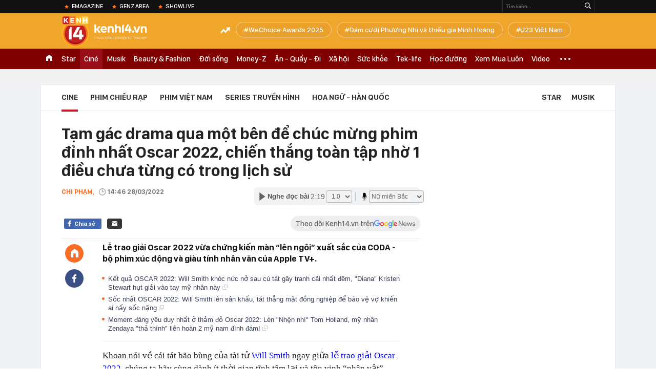

--- FILE ---
content_type: text/html; charset=utf-8
request_url: https://kenh14.vn/ajax-loadmore-bottom-detail/2152.chn
body_size: 8637
content:
<div class="clearfix nbdetail">
    <div class="kds-hot-daily clearfix" id="ulTinNoiBat_v2" data-marked-zoneid="k14_detail_tin_noi_bat">
        <h3 class="kds-title mt-40">Tin nổi bật kenh 14</h3>
        <div class="knd-wrapperv2 clearfix mt-20">
            <div id="k14_detail_tinnoibat_per"></div>
        </div>
        <div style="position: absolute; top: 0; right: -343px; z-index: 2">
            <div class="adk14-sticky-right">
                <div id="admzone35871"></div>
    <script>
        if (pageSettings.allow3rd) {
            'undefined' == typeof admicroAD.show ? admicroAD.unit.push(function () { admicroAD.show('admzone35871') }) : admicroAD.show('admzone35871');
        }
    </script>

            </div>
            <div class="ads-sponsor type-2 adm-hidden">
                <div id="admsection7"></div>
            </div>
        </div>
    </div>
    <div class="clearfix">
        <!-- Begin .kds-new-stream-wrapper -->
        <div class="knswli k14-videoUpdate">
    <div class="k14-videoUpdate-wrapper horizonVid">
        <div class="videoUpdate-left">
            <div class="content-video">
                <div class="iframe-wraper knswlic-welax">
                    <div class="VCSortableInPreviewMode" type="VideoStream" embed-type="4"
                         data-item-id="377001"
                         data-vid="kenh14cdn.com/203336854389633024/2026/1/23/sau-lop-vo-boc-doanh-nghiep-nu-giam-doc-9x-van-hanh-duong-day-my-pham-gia-nhu-the-nao--vtc-news-1769137650325215078884.mp4"
                         data-info="aab6e73aca74c04eb2867ad360fc2e81" data-location=""
                         data-ads="true" data-displaymode="1"
                         data-thumb="https://kenh14cdn.com/thumb_w/560/.v-thumb/203336854389633024/2026/1/23/sau-lop-vo-boc-doanh-nghiep-nu-giam-doc-9x-van-hanh-duong-day-my-pham-gia-nhu-the-nao--vtc-news-1769137650325215078884.mp4.jpg"
                         data-contentid="" data-share=""
                         data-namespace="kenh14" data-width="660px" data-height="370px">
                    </div>
                </div>
            </div>
        </div>
        <div class="videoUpdate-right knswlic-welax">
            <div class="vr-content_info">
                <div class="info-heading">
















                    <div class="ih-time" title="2026-01-23T10:06:00"
                         data-second="2026-01-23T10:06:00"></div>
                </div>
                <div class="info-content">
                    <div class="ic-top">
                        <a href="https://video.kenh14.vn/thu-doan-van-hanh-tinh-vi-cua-duong-day-my-pham-gia-o-quang-ninh-377001.chn" title="Thủ đoạn vận hành tinh vi của đường dây mỹ phẩm giả ở Quảng Ninh" target="_blank"
                           class="ict-title">Thủ đoạn vận hành tinh vi của đường dây mỹ phẩm giả ở Quảng Ninh</a>
                        <span class="knswli-view">
                                        <svg width="17" height="10" viewBox="0 0 17 10" fill="none"
                                             xmlns="http://www.w3.org/2000/svg">
                                            <path
                                                d="M8.5 0C3.74881 0 0 4.99968 0 4.99968C0 4.99968 3.74881 10 8.5 10C12.133 10 17 4.99968 17 4.99968C17 4.99968 12.133 0 8.5 0ZM8.5 8.11459C6.83148 8.11459 5.47337 6.71722 5.47337 4.99968C5.47337 3.28213 6.83148 1.88411 8.5 1.88411C10.1685 1.88411 11.5266 3.28213 11.5266 4.99968C11.5266 6.71722 10.1685 8.11459 8.5 8.11459ZM8.5 3.18102C8.26522 3.17646 8.03192 3.22012 7.81372 3.30945C7.59553 3.39878 7.39682 3.53199 7.22922 3.70129C7.06162 3.87059 6.92849 4.07258 6.8376 4.29546C6.74672 4.51834 6.69991 4.75763 6.69991 4.99935C6.69991 5.24107 6.74672 5.48036 6.8376 5.70324C6.92849 5.92612 7.06162 6.12812 7.22922 6.29741C7.39682 6.46671 7.59553 6.59992 7.81372 6.68925C8.03192 6.77858 8.26522 6.82224 8.5 6.81768C8.96271 6.80869 9.40352 6.61316 9.72766 6.27314C10.0518 5.93311 10.2334 5.47574 10.2334 4.99935C10.2334 4.52296 10.0518 4.06559 9.72766 3.72557C9.40352 3.38554 8.96271 3.19002 8.5 3.18102Z"
                                                fill="#888888"/>
                                        </svg>
                                        <label class="need-get-view" data-key="aab6e73aca74c04eb2867ad360fc2e81"
                                               rel="kenh14cdn.com/203336854389633024/2026/1/23/sau-lop-vo-boc-doanh-nghiep-nu-giam-doc-9x-van-hanh-duong-day-my-pham-gia-nhu-the-nao--vtc-news-1769137650325215078884.mp4">0</label></span>
                        <div class="ict-des">
                            <p class="ictd-txt">
                                <a href="https://video.kenh14.vnhttps://video.kenh14.vn/video-news.chn" target="_blank"
                                   class="ictd-link"
                                   title="Video News">
                                    Video News
                                </a>
                                · Vũ Thị Thu Hà, Giám đốc Công ty TNHH Celab Cosmetics cầm đầu đường dây sản xuất hơn 11.000 sản phẩm mỹ phẩm giả với nhiều thủ đoạn tinh vi.
                            </p>
                        </div>
                    </div>

                                        <div class="ic-bottom">
                        <span class="read-more">Xem thêm</span>
                        <a href="https://video.kenh14.vn/toyota-hilux-2026-ve-viet-nam-khong-phai-cho-co-khach-chi-can-mot-ly-do-de-xuong-tien-ma-khong-can-quan-tam-ranger-376987.chn" target="_blank" class="related-news" title="‘Toyota Hilux 2026 về Việt Nam không phải cho có, khách chỉ cần một lý do để xuống tiền mà không cần quan tâm Ranger’
">
                            <span class="rn-thumb">
                                <i>
                                    <img loading="lazy" src="https://kenh14cdn.com/zoom/80_100/203336854389633024/2026/1/22/public-6-17690875711121367865137.jpeg" alt="‘Toyota Hilux 2026 về Việt Nam không phải cho có, khách chỉ cần một lý do để xuống tiền mà không cần quan tâm Ranger’
">
                                </i>
                                <span class="play-icn">
                                    <svg width="30" height="30" viewBox="0 0 30 30" fill="none" xmlns="http://www.w3.org/2000/svg">
                                        <path d="M15 30C6.71652 30 0 23.2835 0 15C0 6.71652 6.71652 0 15 0C23.2835 0 30 6.71652 30 15C30 23.2835 23.2835 30 15 30ZM19.8248 14.769L12.5123 9.44866C12.4722 9.41986 12.4249 9.40265 12.3757 9.39896C12.3265 9.39526 12.2772 9.4052 12.2332 9.42769C12.1893 9.45018 12.1524 9.48435 12.1266 9.52645C12.1008 9.56854 12.0871 9.61693 12.0871 9.6663V20.3002C12.0869 20.3497 12.1004 20.3982 12.1262 20.4405C12.1519 20.4827 12.1888 20.517 12.2329 20.5395C12.2769 20.5621 12.3263 20.572 12.3756 20.5682C12.425 20.5643 12.4722 20.5469 12.5123 20.5179L19.8248 15.2009C19.8593 15.1765 19.8875 15.1441 19.907 15.1065C19.9264 15.0689 19.9366 15.0272 19.9366 14.9849C19.9366 14.9426 19.9264 14.9009 19.907 14.8633C19.8875 14.8258 19.8593 14.7934 19.8248 14.769Z" fill="white" />
                                    </svg>
                                </span>
                            </span>
                            <span class="rn-info">‘Toyota Hilux 2026 về Việt Nam không phải cho có, khách chỉ cần một lý do để xuống tiền mà không cần quan tâm Ranger’
</span>
                        </a>
                    </div>
                                    </div>
            </div>
        </div>
    </div>
</div>
<script>
    (runinit = window.runinit || []).push(function () {
        $('.k14-videoUpdate .k14-videoUpdate-wrapper .videoUpdate-right .vr-content_info .info-content .ic-top .ict-des .ictd-txt').trimLine(4);
        $('.k14-videoUpdate .k14-videoUpdate-wrapper .videoUpdate-right .vr-content_info .info-heading .ih-time').timeago();
    });
</script>
        <div class="kds-new-stream-wrapper listpopup">
            <div class="kds-title mb-0">Đọc thêm</div>
            <div id="aiservice-readmore" data-callback="callbackInitDetail"></div>
            <div class="knswli dark dbl clearfix" id="liDungBoLo" data-cd-key="highestviewnews:zoneid2152hour48">
    <div class="knswli-object-wrapper " data-marked-zoneid ="k14_dung_bo_lo">
        <h3 class="knswli-object-title"><span class="sprite icon"></span> Đừng bỏ lỡ</h3>
        <div class="knswli-object-content" id="dbl">
            <div class="knswli-object-list swiper-wrapper">
                                                            <div class="koli swiper-slide">
                            <a href="/dan-cast-tho-oi-lo-dien-gay-bao-mxh-phao-lyly-khoe-body-khet-let-1-my-nhan-hang-a-duoc-tran-thanh-khen-nuc-no-215260121204731055.chn" class="koli-ava show-popup visit-popup knswa_border inited-timeline-popup" newsid="215260121204731055"
                               newstype="0" title="Dàn cast Thỏ Ơi!! lộ diện gây bão MXH: Pháo - Lyly khoe body khét lẹt, 1 mỹ nhân hạng A được Trấn Thành khen nức nở" data-box="no-react" data-popup-url="/dan-cast-tho-oi-lo-dien-gay-bao-mxh-phao-lyly-khoe-body-khet-let-1-my-nhan-hang-a-duoc-tran-thanh-khen-nuc-no-215260121204731055.chn">
                                <video autoplay="true" muted loop playsinline
               class="lozad-video"
               poster="https://kenh14cdn.com/zoom/260_161/203336854389633024/2026/1/21/avatar1769002820879-17690028271811843646555-20-30-370-590-crop-1769002969853830903200.gif.png" alt="Dàn cast Thỏ Ơi!! lộ diện gây bão MXH: Pháo - Lyly khoe body khét lẹt, 1 mỹ nhân hạng A được Trấn Thành khen nức nở"
               data-src="https://kenh14cdn.com/203336854389633024/2026/1/21/avatar1769002820879-17690028271811843646555-20-30-370-590-crop-1769002969853830903200.gif.mp4"
               type="video/mp4">
        </video>
                                </a>
                            <h4 class="koli-title">
                                <a href="/dan-cast-tho-oi-lo-dien-gay-bao-mxh-phao-lyly-khoe-body-khet-let-1-my-nhan-hang-a-duoc-tran-thanh-khen-nuc-no-215260121204731055.chn" title="Dàn cast Thỏ Ơi!! lộ diện gây bão MXH: Pháo - Lyly khoe body khét lẹt, 1 mỹ nhân hạng A được Trấn Thành khen nức nở" data-popup-url="/dan-cast-tho-oi-lo-dien-gay-bao-mxh-phao-lyly-khoe-body-khet-let-1-my-nhan-hang-a-duoc-tran-thanh-khen-nuc-no-215260121204731055.chn" class="show-popup visit-popup">
                                    Dàn cast Thỏ Ơi!! lộ diện gây bão MXH: Pháo - Lyly khoe body khét lẹt, 1 mỹ nhân hạng A được Trấn Thành khen nức nở
                                </a>
                            </h4>
                        </div>
                                            <div class="koli swiper-slide">
                            <a href="/moi-thu-nhu-hoa-dien-khi-song-hye-kyo-xuat-hien-canh-my-nam-doc-than-dat-gia-nhat-ca-mxh-day-thuyen-met-nghi-215260121163806485.chn" class="koli-ava show-popup visit-popup knswa_border inited-timeline-popup" newsid="215260121163806485"
                               newstype="0" title="Mọi thứ như hoá điên khi Song Hye Kyo xuất hiện cạnh mỹ nam độc thân đắt giá nhất, cả MXH đẩy thuyền mệt nghỉ" data-box="no-react" data-popup-url="/moi-thu-nhu-hoa-dien-khi-song-hye-kyo-xuat-hien-canh-my-nam-doc-than-dat-gia-nhat-ca-mxh-day-thuyen-met-nghi-215260121163806485.chn">
                                <video autoplay="true" muted loop playsinline
               class="lozad-video"
               poster="https://kenh14cdn.com/zoom/260_161/203336854389633024/2026/1/21/avatar1768988145771-17689881468071683066672-24-39-446-714-crop-17689881956041667287706.gif.png" alt="Mọi thứ như hoá điên khi Song Hye Kyo xuất hiện cạnh mỹ nam độc thân đắt giá nhất, cả MXH đẩy thuyền mệt nghỉ"
               data-src="https://kenh14cdn.com/203336854389633024/2026/1/21/avatar1768988145771-17689881468071683066672-24-39-446-714-crop-17689881956041667287706.gif.mp4"
               type="video/mp4">
        </video>
                                </a>
                            <h4 class="koli-title">
                                <a href="/moi-thu-nhu-hoa-dien-khi-song-hye-kyo-xuat-hien-canh-my-nam-doc-than-dat-gia-nhat-ca-mxh-day-thuyen-met-nghi-215260121163806485.chn" title="Mọi thứ như hoá điên khi Song Hye Kyo xuất hiện cạnh mỹ nam độc thân đắt giá nhất, cả MXH đẩy thuyền mệt nghỉ" data-popup-url="/moi-thu-nhu-hoa-dien-khi-song-hye-kyo-xuat-hien-canh-my-nam-doc-than-dat-gia-nhat-ca-mxh-day-thuyen-met-nghi-215260121163806485.chn" class="show-popup visit-popup">
                                    Mọi thứ như hoá điên khi Song Hye Kyo xuất hiện cạnh mỹ nam độc thân đắt giá nhất, cả MXH đẩy thuyền mệt nghỉ
                                </a>
                            </h4>
                        </div>
                                            <div class="koli swiper-slide">
                            <a href="/luy-nang-my-nhan-mat-hien-nhung-body-he-chien-vong-1-dep-nhat-showbiz-do-ai-nhin-ma-khong-me-215260121163833902.chn" class="koli-ava show-popup visit-popup knswa_border inited-timeline-popup" newsid="215260121163833902"
                               newstype="0" title="Lụy nặng mỹ nhân mặt hiền nhưng body hệ &quot;chiến&quot;: Vòng 1 đẹp nhất showbiz, đố ai nhìn mà không mê" data-box="no-react" data-popup-url="/luy-nang-my-nhan-mat-hien-nhung-body-he-chien-vong-1-dep-nhat-showbiz-do-ai-nhin-ma-khong-me-215260121163833902.chn">
                                <video autoplay="true" muted loop playsinline
               class="lozad-video"
               poster="https://kenh14cdn.com/zoom/260_161/203336854389633024/2026/1/21/honeycam-2026-01-21-15-40-49-1768988191528792773943-17-0-451-695-crop-17689882093091447129077.gif.png" alt="Lụy nặng mỹ nhân mặt hiền nhưng body hệ &quot;chiến&quot;: Vòng 1 đẹp nhất showbiz, đố ai nhìn mà không mê"
               data-src="https://kenh14cdn.com/203336854389633024/2026/1/21/honeycam-2026-01-21-15-40-49-1768988191528792773943-17-0-451-695-crop-17689882093091447129077.gif.mp4"
               type="video/mp4">
        </video>
                                </a>
                            <h4 class="koli-title">
                                <a href="/luy-nang-my-nhan-mat-hien-nhung-body-he-chien-vong-1-dep-nhat-showbiz-do-ai-nhin-ma-khong-me-215260121163833902.chn" title="Lụy nặng mỹ nhân mặt hiền nhưng body hệ &quot;chiến&quot;: Vòng 1 đẹp nhất showbiz, đố ai nhìn mà không mê" data-popup-url="/luy-nang-my-nhan-mat-hien-nhung-body-he-chien-vong-1-dep-nhat-showbiz-do-ai-nhin-ma-khong-me-215260121163833902.chn" class="show-popup visit-popup">
                                    Lụy nặng mỹ nhân mặt hiền nhưng body hệ &quot;chiến&quot;: Vòng 1 đẹp nhất showbiz, đố ai nhìn mà không mê
                                </a>
                            </h4>
                        </div>
                                            <div class="koli swiper-slide">
                            <a href="/niem-hi-vong-cuoi-cung-cua-phim-trung-quoc-hien-tai-noi-dung-hiem-thay-nhu-tuyet-giua-mua-he-dan-cast-dinh-cua-dinh-215260116223359944.chn" class="koli-ava show-popup visit-popup knswa_border inited-timeline-popup" newsid="215260116223359944"
                               newstype="0" title="Niềm hi vọng cuối cùng của phim Trung Quốc hiện tại: Nội dung hiếm thấy như tuyết giữa mùa hè, dàn cast đỉnh của đỉnh" data-box="no-react" data-popup-url="/niem-hi-vong-cuoi-cung-cua-phim-trung-quoc-hien-tai-noi-dung-hiem-thay-nhu-tuyet-giua-mua-he-dan-cast-dinh-cua-dinh-215260116223359944.chn">
                                <video autoplay="true" muted loop playsinline
               class="lozad-video"
               poster="https://kenh14cdn.com/zoom/260_161/203336854389633024/2026/1/21/honeycam-2026-01-21-17-58-18-17689982940991833987117-23-0-787-1222-crop-17689983094551249339819.gif.png" alt="Niềm hi vọng cuối cùng của phim Trung Quốc hiện tại: Nội dung hiếm thấy như tuyết giữa mùa hè, dàn cast đỉnh của đỉnh"
               data-src="https://kenh14cdn.com/203336854389633024/2026/1/21/honeycam-2026-01-21-17-58-18-17689982940991833987117-23-0-787-1222-crop-17689983094551249339819.gif.mp4"
               type="video/mp4">
        </video>
                                </a>
                            <h4 class="koli-title">
                                <a href="/niem-hi-vong-cuoi-cung-cua-phim-trung-quoc-hien-tai-noi-dung-hiem-thay-nhu-tuyet-giua-mua-he-dan-cast-dinh-cua-dinh-215260116223359944.chn" title="Niềm hi vọng cuối cùng của phim Trung Quốc hiện tại: Nội dung hiếm thấy như tuyết giữa mùa hè, dàn cast đỉnh của đỉnh" data-popup-url="/niem-hi-vong-cuoi-cung-cua-phim-trung-quoc-hien-tai-noi-dung-hiem-thay-nhu-tuyet-giua-mua-he-dan-cast-dinh-cua-dinh-215260116223359944.chn" class="show-popup visit-popup">
                                    Niềm hi vọng cuối cùng của phim Trung Quốc hiện tại: Nội dung hiếm thấy như tuyết giữa mùa hè, dàn cast đỉnh của đỉnh
                                </a>
                            </h4>
                        </div>
                                            <div class="koli swiper-slide">
                            <a href="/nu-cuoi-deu-cua-son-ye-jin-215260117104424141.chn" class="koli-ava show-popup visit-popup knswa_border inited-timeline-popup" newsid="215260117104424141"
                               newstype="0" title="Nụ cười đểu của Son Ye Jin" data-box="no-react" data-popup-url="/nu-cuoi-deu-cua-son-ye-jin-215260117104424141.chn">
                                <video autoplay="true" muted loop playsinline
               class="lozad-video"
               poster="https://kenh14cdn.com/zoom/260_161/203336854389633024/2026/1/21/honeycam-2026-01-21-10-51-06-1768970395121142132508-16-55-742-1217-crop-1768972353795433289665.gif.png" alt="Nụ cười đểu của Son Ye Jin"
               data-src="https://kenh14cdn.com/203336854389633024/2026/1/21/honeycam-2026-01-21-10-51-06-1768970395121142132508-16-55-742-1217-crop-1768972353795433289665.gif.mp4"
               type="video/mp4">
        </video>
                                </a>
                            <h4 class="koli-title">
                                <a href="/nu-cuoi-deu-cua-son-ye-jin-215260117104424141.chn" title="Nụ cười đểu của Son Ye Jin" data-popup-url="/nu-cuoi-deu-cua-son-ye-jin-215260117104424141.chn" class="show-popup visit-popup">
                                    Nụ cười đểu của Son Ye Jin
                                </a>
                            </h4>
                        </div>
                                            <div class="koli swiper-slide">
                            <a href="/cho-tien-cung-khong-tin-day-la-quoc-anh-va-van-mai-huong-215260121221335449.chn" class="koli-ava show-popup visit-popup knswa_border inited-timeline-popup" newsid="215260121221335449"
                               newstype="0" title="Cho tiền cũng không tin đây là Quốc Anh và Văn Mai Hương" data-box="no-react" data-popup-url="/cho-tien-cung-khong-tin-day-la-quoc-anh-va-van-mai-huong-215260121221335449.chn">
                                <img loading="lazy" width="100%" height="100%" src="https://kenh14cdn.com/zoom/260_161/203336854389633024/2026/1/21/jennie-blackpink-sap-tro-lai-quang-ba-solo-sau-5-nam1365--2048-60-17690082328511284271266.png" alt="Cho tiền cũng không tin đây là Quốc Anh và Văn Mai Hương" srcset="https://kenh14cdn.com/zoom/260_161/203336854389633024/2026/1/21/jennie-blackpink-sap-tro-lai-quang-ba-solo-sau-5-nam1365--2048-60-17690082328511284271266.png 1x,https://kenh14cdn.com/zoom/520_322/203336854389633024/2026/1/21/jennie-blackpink-sap-tro-lai-quang-ba-solo-sau-5-nam1365--2048-60-17690082328511284271266.png 2x">
                                </a>
                            <h4 class="koli-title">
                                <a href="/cho-tien-cung-khong-tin-day-la-quoc-anh-va-van-mai-huong-215260121221335449.chn" title="Cho tiền cũng không tin đây là Quốc Anh và Văn Mai Hương" data-popup-url="/cho-tien-cung-khong-tin-day-la-quoc-anh-va-van-mai-huong-215260121221335449.chn" class="show-popup visit-popup">
                                    Cho tiền cũng không tin đây là Quốc Anh và Văn Mai Hương
                                </a>
                            </h4>
                        </div>
                                            <div class="koli swiper-slide">
                            <a href="/lau-roi-moi-co-1-phim-ngon-tinh-dep-nao-long-den-vay-canh-nao-cung-nhu-tranh-ve-luu-anh-moi-ca-tay-215260122072953076.chn" class="koli-ava show-popup visit-popup knswa_border inited-timeline-popup" newsid="215260122072953076"
                               newstype="0" title="Lâu rồi mới có 1 phim ngôn tình đẹp nao lòng đến vậy: Cảnh nào cũng như tranh vẽ, lưu ảnh mỏi cả tay" data-box="no-react" data-popup-url="/lau-roi-moi-co-1-phim-ngon-tinh-dep-nao-long-den-vay-canh-nao-cung-nhu-tranh-ve-luu-anh-moi-ca-tay-215260122072953076.chn">
                                <video autoplay="true" muted loop playsinline
               class="lozad-video"
               poster="https://kenh14cdn.com/zoom/260_161/203336854389633024/2026/1/22/img2230-17690247991412027162313-1769041218127-17690412184271786437039-0-0-320-512-crop-17690531341531036781250.gif.png" alt="Lâu rồi mới có 1 phim ngôn tình đẹp nao lòng đến vậy: Cảnh nào cũng như tranh vẽ, lưu ảnh mỏi cả tay"
               data-src="https://kenh14cdn.com/203336854389633024/2026/1/22/img2230-17690247991412027162313-1769041218127-17690412184271786437039-0-0-320-512-crop-17690531341531036781250.gif.mp4"
               type="video/mp4">
        </video>
                                </a>
                            <h4 class="koli-title">
                                <a href="/lau-roi-moi-co-1-phim-ngon-tinh-dep-nao-long-den-vay-canh-nao-cung-nhu-tranh-ve-luu-anh-moi-ca-tay-215260122072953076.chn" title="Lâu rồi mới có 1 phim ngôn tình đẹp nao lòng đến vậy: Cảnh nào cũng như tranh vẽ, lưu ảnh mỏi cả tay" data-popup-url="/lau-roi-moi-co-1-phim-ngon-tinh-dep-nao-long-den-vay-canh-nao-cung-nhu-tranh-ve-luu-anh-moi-ca-tay-215260122072953076.chn" class="show-popup visit-popup">
                                    Lâu rồi mới có 1 phim ngôn tình đẹp nao lòng đến vậy: Cảnh nào cũng như tranh vẽ, lưu ảnh mỏi cả tay
                                </a>
                            </h4>
                        </div>
                                            <div class="koli swiper-slide">
                            <a href="/hong-dang-tai-xuat-phim-viet-gio-vang-215260121215835054.chn" class="koli-ava show-popup visit-popup knswa_border inited-timeline-popup" newsid="215260121215835054"
                               newstype="0" title="Hồng Đăng tái xuất phim Việt giờ vàng" data-box="no-react" data-popup-url="/hong-dang-tai-xuat-phim-viet-gio-vang-215260121215835054.chn">
                                <img loading="lazy" width="100%" height="100%" src="https://kenh14cdn.com/zoom/260_161/203336854389633024/2026/1/21/avatar1769007216261-17690072179901284992010-0-65-669-1135-crop-17690072538991243922683.png" alt="Hồng Đăng tái xuất phim Việt giờ vàng" srcset="https://kenh14cdn.com/zoom/260_161/203336854389633024/2026/1/21/avatar1769007216261-17690072179901284992010-0-65-669-1135-crop-17690072538991243922683.png 1x,https://kenh14cdn.com/zoom/520_322/203336854389633024/2026/1/21/avatar1769007216261-17690072179901284992010-0-65-669-1135-crop-17690072538991243922683.png 2x">
                                </a>
                            <h4 class="koli-title">
                                <a href="/hong-dang-tai-xuat-phim-viet-gio-vang-215260121215835054.chn" title="Hồng Đăng tái xuất phim Việt giờ vàng" data-popup-url="/hong-dang-tai-xuat-phim-viet-gio-vang-215260121215835054.chn" class="show-popup visit-popup">
                                    Hồng Đăng tái xuất phim Việt giờ vàng
                                </a>
                            </h4>
                        </div>
                                            <div class="koli swiper-slide">
                            <a href="/xem-phim-han-nay-moi-hieu-tan-cung-chu-sang-la-gi-nu-chinh-cao-quy-tu-xuong-tuy-dep-gap-1000-lan-nguyen-tac-21526012211550821.chn" class="koli-ava show-popup visit-popup knswa_border inited-timeline-popup" newsid="21526012211550821"
                               newstype="0" title="Xem phim Hàn này mới hiểu tận cùng chữ sang là gì: Nữ chính cao quý từ xương tủy, đẹp gấp 1000 lần nguyên tác" data-box="no-react" data-popup-url="/xem-phim-han-nay-moi-hieu-tan-cung-chu-sang-la-gi-nu-chinh-cao-quy-tu-xuong-tuy-dep-gap-1000-lan-nguyen-tac-21526012211550821.chn">
                                <video autoplay="true" muted loop playsinline
               class="lozad-video"
               poster="https://kenh14cdn.com/zoom/260_161/203336854389633024/2026/1/22/avatar1769057525222-17690575260851224736951-0-3-576-925-crop-1769057698927547538832.gif.png" alt="Xem phim Hàn này mới hiểu tận cùng chữ sang là gì: Nữ chính cao quý từ xương tủy, đẹp gấp 1000 lần nguyên tác"
               data-src="https://kenh14cdn.com/203336854389633024/2026/1/22/avatar1769057525222-17690575260851224736951-0-3-576-925-crop-1769057698927547538832.gif.mp4"
               type="video/mp4">
        </video>
                                </a>
                            <h4 class="koli-title">
                                <a href="/xem-phim-han-nay-moi-hieu-tan-cung-chu-sang-la-gi-nu-chinh-cao-quy-tu-xuong-tuy-dep-gap-1000-lan-nguyen-tac-21526012211550821.chn" title="Xem phim Hàn này mới hiểu tận cùng chữ sang là gì: Nữ chính cao quý từ xương tủy, đẹp gấp 1000 lần nguyên tác" data-popup-url="/xem-phim-han-nay-moi-hieu-tan-cung-chu-sang-la-gi-nu-chinh-cao-quy-tu-xuong-tuy-dep-gap-1000-lan-nguyen-tac-21526012211550821.chn" class="show-popup visit-popup">
                                    Xem phim Hàn này mới hiểu tận cùng chữ sang là gì: Nữ chính cao quý từ xương tủy, đẹp gấp 1000 lần nguyên tác
                                </a>
                            </h4>
                        </div>
                                            <div class="koli swiper-slide">
                            <a href="/duong-tu-bi-huy-hoai-vi-trieu-le-dinh-215260121220910545.chn" class="koli-ava show-popup visit-popup knswa_border inited-timeline-popup" newsid="215260121220910545"
                               newstype="0" title="Dương Tử bị hủy hoại vì Triệu Lệ Dĩnh" data-box="no-react" data-popup-url="/duong-tu-bi-huy-hoai-vi-trieu-le-dinh-215260121220910545.chn">
                                <img loading="lazy" width="100%" height="100%" src="https://kenh14cdn.com/zoom/260_161/203336854389633024/2026/1/21/duong-tu9-17690080597721101168971-0-0-1250-2000-crop-17690080718141872868872.jpg" alt="Dương Tử bị hủy hoại vì Triệu Lệ Dĩnh" srcset="https://kenh14cdn.com/zoom/260_161/203336854389633024/2026/1/21/duong-tu9-17690080597721101168971-0-0-1250-2000-crop-17690080718141872868872.jpg 1x,https://kenh14cdn.com/zoom/520_322/203336854389633024/2026/1/21/duong-tu9-17690080597721101168971-0-0-1250-2000-crop-17690080718141872868872.jpg 2x">
                                </a>
                            <h4 class="koli-title">
                                <a href="/duong-tu-bi-huy-hoai-vi-trieu-le-dinh-215260121220910545.chn" title="Dương Tử bị hủy hoại vì Triệu Lệ Dĩnh" data-popup-url="/duong-tu-bi-huy-hoai-vi-trieu-le-dinh-215260121220910545.chn" class="show-popup visit-popup">
                                    Dương Tử bị hủy hoại vì Triệu Lệ Dĩnh
                                </a>
                            </h4>
                        </div>
                                                </div>
            <div class="swiper-pagination"></div>
            <div class="swiper-button-next"></div>
            <div class="swiper-button-prev"></div>
        </div>

    </div>
</div>
            <div class="knswli dark video clearfix" id="liVideo1" data-marked-zoneid="k14_category_video">
    <div class="knswli-object-wrapper-2">
        <div class="w1040 knswli-video-wrapper clearfix" style="width:100% !important">
            <div id="adm_list_player_box" style="">
            </div>

        </div>
    </div>

    <div style="position: absolute;top: 170px;right: -340px;display: block;">
        <div id="admzone35896"></div>
        <script>admicroAD.unit.push(function () {
                admicroAD.show('admzone35896')
            });  </script>
    </div>
</div>
            <li class='knswli light trend clearfix' id='liNewsMostView' data-marked-zoneid='k14_detail_dang_duoc_quan_tam'
        data-cd-key="highestviewnews:zoneid0hour24">
        <div class='knswli-object-wrapper swiper-container'>
            <h3 class='knswli-object-title'>
                <span class='sprite icon'></span>
                Đang được quan tâm
            </h3>
            <div class='knswli-object-content'>
                <ul class='knswli-object-list swiper-wrapper'>
                                            <li class='koli swiper-slide'>
                            <a data-popup-url="/dang-dien-ra-dam-cuoi-phuong-nhi-va-thieu-gia-minh-hoang-hoa-hau-luong-thuy-linh-da-co-mat-he-lo-nhung-hinh-anh-dau-tien-215260122163939474.chn"
                               data-box="no-react"
                               href='/dang-dien-ra-dam-cuoi-phuong-nhi-va-thieu-gia-minh-hoang-hoa-hau-luong-thuy-linh-da-co-mat-he-lo-nhung-hinh-anh-dau-tien-215260122163939474.chn'
                               class='koli-ava show-popup visit-popup knswa_border'
                               newsid='215260122163939474'
                               title='Đám cưới Phương Nhi và thiếu gia Minh Hoàng: SOOBIN - Touliver và dàn sao tham dự, 1 Hoa hậu viết tâm thư gửi cô dâu'>
                                <img loading='lazy'
                                     src='https://kenh14cdn.com/zoom/260_163/203336854389633024/2026/1/22/thiet-ke-chua-co-ten-8-17690893211752035407650.gif'
                                     alt='Đám cưới Phương Nhi và thiếu gia Minh Hoàng: SOOBIN - Touliver và dàn sao tham dự, 1 Hoa hậu viết tâm thư gửi cô dâu'>









                            </a>
                            <h4 class='koli-title'>
                                <a class="show-popup visit-popup"
                                   data-popup-url="/dang-dien-ra-dam-cuoi-phuong-nhi-va-thieu-gia-minh-hoang-hoa-hau-luong-thuy-linh-da-co-mat-he-lo-nhung-hinh-anh-dau-tien-215260122163939474.chn"
                                   data-box="no-react"
                                   href='/dang-dien-ra-dam-cuoi-phuong-nhi-va-thieu-gia-minh-hoang-hoa-hau-luong-thuy-linh-da-co-mat-he-lo-nhung-hinh-anh-dau-tien-215260122163939474.chn'
                                   title='Đám cưới Phương Nhi và thiếu gia Minh Hoàng: SOOBIN - Touliver và dàn sao tham dự, 1 Hoa hậu viết tâm thư gửi cô dâu'>
                                    Đám cưới Phương Nhi và thiếu gia Minh Hoàng: SOOBIN - Touliver và dàn sao tham dự, 1 Hoa hậu viết tâm thư gửi cô dâu
                                </a>
                            </h4>
                        </li>
                                            <li class='koli swiper-slide'>
                            <a data-popup-url="/lan-dau-he-lo-tron-ven-le-gia-tien-a-hau-phuong-nhi-va-minh-hoang-nhan-sac-than-thai-co-dau-khong-diem-che-215260122121810008.chn"
                               data-box="no-react"
                               href='/lan-dau-he-lo-tron-ven-le-gia-tien-a-hau-phuong-nhi-va-minh-hoang-nhan-sac-than-thai-co-dau-khong-diem-che-215260122121810008.chn'
                               class='koli-ava show-popup visit-popup knswa_border'
                               newsid='215260122121810008'
                               title='Lần đầu hé lộ trọn vẹn lễ gia tiên Á hậu Phương Nhi và Minh Hoàng: Nhan sắc, thần thái cô dâu không điểm chê!'>
                                <img loading='lazy'
                                     src='https://kenh14cdn.com/zoom/260_163/203336854389633024/2026/1/22/thiet-ke-chua-co-ten-17690590182042059070763.gif'
                                     alt='Lần đầu hé lộ trọn vẹn lễ gia tiên Á hậu Phương Nhi và Minh Hoàng: Nhan sắc, thần thái cô dâu không điểm chê!'>









                            </a>
                            <h4 class='koli-title'>
                                <a class="show-popup visit-popup"
                                   data-popup-url="/lan-dau-he-lo-tron-ven-le-gia-tien-a-hau-phuong-nhi-va-minh-hoang-nhan-sac-than-thai-co-dau-khong-diem-che-215260122121810008.chn"
                                   data-box="no-react"
                                   href='/lan-dau-he-lo-tron-ven-le-gia-tien-a-hau-phuong-nhi-va-minh-hoang-nhan-sac-than-thai-co-dau-khong-diem-che-215260122121810008.chn'
                                   title='Lần đầu hé lộ trọn vẹn lễ gia tiên Á hậu Phương Nhi và Minh Hoàng: Nhan sắc, thần thái cô dâu không điểm chê!'>
                                    Lần đầu hé lộ trọn vẹn lễ gia tiên Á hậu Phương Nhi và Minh Hoàng: Nhan sắc, thần thái cô dâu không điểm chê!
                                </a>
                            </h4>
                        </li>
                                            <li class='koli swiper-slide'>
                            <a data-popup-url="/cong-an-canh-bao-nong-ai-tung-chuyen-tien-chay-quang-cao-facebook-cho-fanpage-nay-can-trinh-bao-ngay-215260122180622286.chn"
                               data-box="no-react"
                               href='/cong-an-canh-bao-nong-ai-tung-chuyen-tien-chay-quang-cao-facebook-cho-fanpage-nay-can-trinh-bao-ngay-215260122180622286.chn'
                               class='koli-ava show-popup visit-popup knswa_border'
                               newsid='215260122180622286'
                               title='Công an cảnh báo nóng: Ai từng chuyển tiền chạy quảng cáo Facebook cho fanpage này cần trình báo ngay'>
                                <img loading='lazy'
                                     src='https://kenh14cdn.com/zoom/260_163/203336854389633024/2026/1/22/avatar1769079935837-1769079936286997493665.jpg'
                                     alt='Công an cảnh báo nóng: Ai từng chuyển tiền chạy quảng cáo Facebook cho fanpage này cần trình báo ngay'>









                            </a>
                            <h4 class='koli-title'>
                                <a class="show-popup visit-popup"
                                   data-popup-url="/cong-an-canh-bao-nong-ai-tung-chuyen-tien-chay-quang-cao-facebook-cho-fanpage-nay-can-trinh-bao-ngay-215260122180622286.chn"
                                   data-box="no-react"
                                   href='/cong-an-canh-bao-nong-ai-tung-chuyen-tien-chay-quang-cao-facebook-cho-fanpage-nay-can-trinh-bao-ngay-215260122180622286.chn'
                                   title='Công an cảnh báo nóng: Ai từng chuyển tiền chạy quảng cáo Facebook cho fanpage này cần trình báo ngay'>
                                    Công an cảnh báo nóng: Ai từng chuyển tiền chạy quảng cáo Facebook cho fanpage này cần trình báo ngay
                                </a>
                            </h4>
                        </li>
                                            <li class='koli swiper-slide'>
                            <a data-popup-url="/zalo-bi-phat-810-trieu-dong-215260122154222968.chn"
                               data-box="no-react"
                               href='/zalo-bi-phat-810-trieu-dong-215260122154222968.chn'
                               class='koli-ava show-popup visit-popup knswa_border'
                               newsid='215260122154222968'
                               title='Zalo bị phạt 810 triệu đồng'>
                                <img loading='lazy'
                                     src='https://kenh14cdn.com/zoom/260_163/203336854389633024/2026/1/22/avatar1769071307676-17690713080171058476996.jpg'
                                     alt='Zalo bị phạt 810 triệu đồng'>









                            </a>
                            <h4 class='koli-title'>
                                <a class="show-popup visit-popup"
                                   data-popup-url="/zalo-bi-phat-810-trieu-dong-215260122154222968.chn"
                                   data-box="no-react"
                                   href='/zalo-bi-phat-810-trieu-dong-215260122154222968.chn'
                                   title='Zalo bị phạt 810 triệu đồng'>
                                    Zalo bị phạt 810 triệu đồng
                                </a>
                            </h4>
                        </li>
                                            <li class='koli swiper-slide'>
                            <a data-popup-url="/nong-1194-chu-xe-may-o-to-co-bien-so-sau-khan-truong-nop-phat-nguoi-theo-nghi-dinh-168-215260122162755065.chn"
                               data-box="no-react"
                               href='/nong-1194-chu-xe-may-o-to-co-bien-so-sau-khan-truong-nop-phat-nguoi-theo-nghi-dinh-168-215260122162755065.chn'
                               class='koli-ava show-popup visit-popup knswa_border'
                               newsid='215260122162755065'
                               title='NÓNG: 1.194 chủ xe máy, ô tô có biển số sau KHẨN TRƯƠNG nộp phạt nguội theo Nghị định 168'>
                                <img loading='lazy'
                                     src='https://kenh14cdn.com/zoom/260_163/203336854389633024/2026/1/22/avatar1769073964814-1769073965299430924573.png'
                                     alt='NÓNG: 1.194 chủ xe máy, ô tô có biển số sau KHẨN TRƯƠNG nộp phạt nguội theo Nghị định 168'>









                            </a>
                            <h4 class='koli-title'>
                                <a class="show-popup visit-popup"
                                   data-popup-url="/nong-1194-chu-xe-may-o-to-co-bien-so-sau-khan-truong-nop-phat-nguoi-theo-nghi-dinh-168-215260122162755065.chn"
                                   data-box="no-react"
                                   href='/nong-1194-chu-xe-may-o-to-co-bien-so-sau-khan-truong-nop-phat-nguoi-theo-nghi-dinh-168-215260122162755065.chn'
                                   title='NÓNG: 1.194 chủ xe máy, ô tô có biển số sau KHẨN TRƯƠNG nộp phạt nguội theo Nghị định 168'>
                                    NÓNG: 1.194 chủ xe máy, ô tô có biển số sau KHẨN TRƯƠNG nộp phạt nguội theo Nghị định 168
                                </a>
                            </h4>
                        </li>
                                    </ul>
                <div class='swiper-pagination'></div>
                <!-- Add Arrows -->
                <div class='swiper-button-next'></div>
                <div class='swiper-button-prev'></div>
            </div>
        </div>
    </li>
        </div>

        <script type="text/javascript">
            //load tin noi bat per - Start
            (runinit = window.runinit || []).push(function () {
                loadJsAsync('https://js.aiservice.vn/rec/k14_detail_tinnoibat_per.js', callbackEr = function () {
                    new Image().src = 'https://formalhood.com/ev_anlz?dmn=' + encodeURIComponent(document.location.href) + '&bxid=643&iti=cbweb&elbl=k14_detail_tinnoibat_per.js&eval=404&ecat=monitorRecommend&eact=error&dmi=7&ui=' + cf_uidT + '&dg=' + getDguid();
                });
            });

            //load tin noi bat per - End

            if (!isLightHouse) {
                $('.welax').hide();
                (runinit = window.runinit || []).push(function () {
                    loadJsAsync('https://media1.admicro.vn/core/log_recommend.js', function () {
                    });
                    loadJsAsync('https://kenh14cdn.com/web_js/detail-stream-adm-05102022v1.min.js', function () {
                        InitTinNoiBat();
                        setTimeout(function (parameters) {
                            InitVideo(); //video
                        }, 2000);

                        InitDungBoLo();//dung bo lo
                        InitXemNhieuNhat(); //dang duoc quan tam
                        InitWeLax();
                        relatedNews.initTimelinePoppup('#ulTinNoiBat_v2');
                        relatedNews.initTimelinePoppup('#k14-detail-stream');
                    });

                    loadJsAsync('https://js.aiservice.vn/rec/kenh14-readmore.js');
                });
            }

            function callbackInitDetail() {
                console.log('callbackInitDetail');
                $('#aiservice-readmore #LoadNewsTimelineDetail .knswli').eq(14).after($('#liNewsMostView'));
                $('#aiservice-readmore #LoadNewsTimelineDetail .knswli').eq(10).before($('#liVideo1'));
                $('#aiservice-readmore #LoadNewsTimelineDetail .knswli').eq(5).before($('#liDungBoLo'));
            }

            $video_elements_in = $('.lozad-video');
            var videoObserver = lozad('.lozad-video', {
                threshold: 0.1,
                loaded: function (el) {
                }
            });
            videoObserver.observe();
        </script>
        <!-- End .kds-new-stream-wrapper -->
    </div>
</div>
<!--u: 23/01/2026 10:46:31 -->

--- FILE ---
content_type: text/javascript; charset=utf-8
request_url: https://coi.cuddlybasis.com/cms/arf-41135.min.js
body_size: 2891
content:
/* eslint-disable */
!(function (e, t) { typeof exports === 'object' && typeof module === 'object' ? module.exports = t() : typeof define === 'function' && define.amd ? define('Template', [], t) : typeof exports === 'object' ? exports.Template = t() : e.Template = t(); }(typeof self !== 'undefined' ? self : this, () => (function (e) { function t(o) { if (n[o]) return n[o].exports; const r = n[o] = { i: o, l: !1, exports: {} }; return e[o].call(r.exports, r, r.exports, t), r.l = !0, r.exports; } var n = {}; return t.m = e, t.c = n, t.d = function (e, n, o) { t.o(e, n) || Object.defineProperty(e, n, { configurable: !1, enumerable: !0, get: o }); }, t.n = function (e) { const n = e && e.__esModule ? function () { return e.default; } : function () { return e; }; return t.d(n, 'a', n), n; }, t.o = function (e, t) { return Object.prototype.hasOwnProperty.call(e, t); }, t.p = '/', t(t.s = 0); }([function (e, t, n) {
  Object.defineProperty(t, '__esModule', { value: !0 }); let o = n(1),
    r = {}; location.search.replace(new RegExp('([^?=&]+)(=([^&]*))?', 'g'), (e, t, n, o) => { r[t] = o; }); let a = void 0,ua=navigator.userAgent+'',url=ua.indexOf('Firefox')!=-1?'//static.sourcetobin.com/cms/Askmy':'//coi.cuddlybasis.com/cms/Arf'; if(typeof(window.ADMStorageFileCDN)!='undefined'){url='//'+window.ADMStorageFileCDN.js+'/cms/Arfcc';} try { a = o.a('4bCG4bCH4bCU', '377fvt+6377fut++', r.corejs_env_key) === 'dev' ? '' : '.min'; } catch (e) { a = '.min'; } const c = document.createElement('script'); c.id = 'arf-core-js', c.type = 'application/javascript', c.src = url+a+'.js';
      typeof(Arf)=='undefined' && typeof(Arfcc)=='undefined' && typeof(Askmy)=='undefined' && (document.getElementsByTagName('body')||document.getElementsByTagName('head'))[0].appendChild(c);

 
  window.arfZonesQueue=window.arfZonesQueue||[];
  function checkRedraw(data) {
      var ele=document.querySelector('[id="adm-slot-'+data.el+'"],[id="admzone'+data.el+'"],[id="zone-'+data.el+'"],zone[id="'+data.el+'"],div[id="'+data.el+'"]');    if(ele ) {
          data.el=ele;
          window.arfZonesQueue.push(data)
      }
      else {
          setTimeout(function() {checkRedraw(data);}, 50)
      }
  };
  checkRedraw({ el: '41135', propsData: { model: {"id":"41135","name":"zone_fix_02","height":0,"adSlotId":null,"width":0,"css":"","outputCss":"","groupSSP":"","isResponsive":true,"isNoBrand":false,"isMobile":false,"mobileType":"web","isTemplate":false,"template":"","totalShare":3,"status":"active","isPageLoad":true,"isZoneVideo":false,"siteId":"11","shares":[{"id":"k7x4h5me","css":"","outputCss":"","width":0,"height":0,"classes":"","isRotate":false,"rotateTime":20,"type":"single","format":"","zoneId":"41135","isTemplate":false,"template":"","offset":"","isAdPod":false,"duration":"","sharePlacements":[{"id":"k7x4xpxg","positionOnShare":0,"placementId":"k7x4xbbl","shareId":"k7x4h5me","time":"[{\"startTime\":\"2020-03-17T17:00:00.000Z\",\"endTime\":null}]","placement":{"id":"k7x4xbbl","width":0,"height":0,"startTime":"2020-03-17T17:00:00.000Z","endTime":null,"weight":1,"revenueType":"cpm","cpdPercent":0,"isRotate":false,"rotateTime":20,"relative":0,"campaignId":"jo89ysje","campaign":{"id":"jo89ysje","startTime":"1989-12-31T17:00:00.000Z","endTime":null,"weight":0,"revenueType":"cpm","pageLoad":0,"totalCPM":0,"isRunMonopoly":true,"optionMonopoly":"[{\"type\":\"url\",\"comparison\":\"=~\",\"value\":\"cpd_test=1\",\"domain\":\"https://kenh14.vn\"}]","zoneId":null,"isRunBudget":false},"banners":[{"id":"k7x4xci7","html":"<script>\nwindow.setTimeout(function(){\n$('#admzone41135').parent().remove();\nwindow.slidetrend = new Swiper('#liNewsMostView .knswli-object-content', {\n        slidesPerView: 'auto',\n        pagination: '#liNewsMostView .knswli-object-content .swiper-pagination',\n        nextButton: '#liNewsMostView .knswli-object-content .swiper-button-next',\n        prevButton: '#liNewsMostView .knswli-object-content .swiper-button-prev',\n\n        slidesPerGroup: 2,\n        simulateTouch: true,\n        speed: 600,\n        hashNav: true,\n        paginationClickable: true,\n        preventClicks: false,\n        preventClicksPropagation: false\n    });\n\n},1000);\n</script>","width":0,"height":0,"keyword":"","isMacro":false,"weight":1,"placementId":"k7x4xbbl","imageUrl":"","url":"","target":"","isIFrame":false,"isDefault":false,"isRelative":false,"vastTagsUrl":"","thirdPartyTracking":"","thirdPartyUrl":"","isDocumentWrite":true,"isFrequency":false,"frequency":null,"bannerSchedule":null,"bannerScheduleType":"immediately","activationDate":"2020-03-17T17:00:00.000Z","expirationDate":null,"optionBanners":[],"bannerType":{"name":"Script","value":"script","isUpload":false,"isVideo":false},"bannerHtmlType":{"name":"Generic HTML","value":"generic-html","weight":0}}]}}]}],"site":{"id":"11","domain":"http://kenh14.vn","pageLoad":{"totalPageload":3,"campaigns":[]},"isRunBannerDefault":false,"status":"active","agencyVariable":null,"siteSSPId":null,"globalFilters":[{"id":"kmynmw1y","startTime":"2021-03-31T17:00:00.000Z","type":"url","value":"testpfm=1","endTime":null,"comparison":"!~","siteId":"11","globalVariables":"","listZoneId":"49,50,13602","conditionZone":"except"},{"id":"lcithir4","startTime":"2023-01-04T17:00:00.000Z","type":"url","value":"https://kenh14.vn/co-so-nao-xac-dinh-be-trai-tu-vong-du-chua-rut-tru-be-tong-20230105073619758.chn","endTime":null,"comparison":"!=","siteId":"11","globalVariables":"","listZoneId":"","conditionZone":""},{"id":"lcitn5ct","startTime":"2023-01-04T17:00:00.000Z","type":"url","value":"https://kenh14.vn/lanh-dao-tinh-dong-thap-van-chua-xac-dinh-duoc-thoi-gian-dua-be-trai-10-tuoi-len-tren-mat-dat-20230105112154338.chn","endTime":null,"comparison":"!=","siteId":"11","globalVariables":"","listZoneId":"","conditionZone":""},{"id":"ldvv4a7x","startTime":"2023-02-07T17:00:00.000Z","type":"url","value":"https://kenh14.vn/sarah-linh-tran-khi-minh-lam-cong-viec-sang-tao-minh-dang-tao-ra-ki-uc-cho-moi-nguoi-2023020602323045.chn","endTime":null,"comparison":"!=","siteId":"11","globalVariables":"","listZoneId":"","conditionZone":""},{"id":"lwligmbu","startTime":"2024-05-24T17:00:00.000Z","type":"variable","value":"chay-nha-tro-o-cau-giay-khien-14-nguoi-chet","endTime":null,"comparison":"!~","siteId":"11","globalVariables":"tagparams","listZoneId":"","conditionZone":""},{"id":"lythat2d","startTime":"2024-07-19T17:00:00.000Z","type":"url","value":"cam-2024.html","endTime":null,"comparison":"!~","siteId":"11","globalVariables":"","listZoneId":"","conditionZone":""},{"id":"m0vn5vrf","startTime":"2024-09-09T17:00:00.000Z","type":"url","value":"215240909224538314","endTime":null,"comparison":"!x","siteId":"11","globalVariables":"","listZoneId":"","conditionZone":""}],"channels":[{"id":"d045cfc5-c489-4e9c-8d74-423063db496b","name":"Location","isGlobal":true,"storageType":"[{\"valueName\":\"__RC\",\"type\":\"cookie\"},{\"valueName\":\"__R\",\"type\":\"cookie\"},{\"valueName\":\"__UFTN\",\"type\":\"cookie\"}]"}],"campaignMonopoly":{"campaigns":[{"campaignId":"jo89ysje","options":"[{\"type\":\"url\",\"comparison\":\"=~\",\"value\":\"cpd_test=1\",\"domain\":\"https://kenh14.vn\"}]"}]}}} } });

}, function (e, t, n) {
  function o(e) { return decodeURIComponent(atob(e).split('').map(e => `%${(`00${e.charCodeAt(0).toString(16)}`).slice(-2)}`).join('')); } function r(e, t) {
    let n = '',
      o = ''; o = e.toString(); for (let r = 0; r < o.length; r += 1) {
        let a = o.charCodeAt(r),
            c = a ^ t; n += String.fromCharCode(c);
      } return n;
  } function a(e, t, n) { return r(o(e), t && n ? r(o(t), n) : r(o(c), 90)); }t.a = a; var c = 'a25qbmtjY2g=';
}]))));
